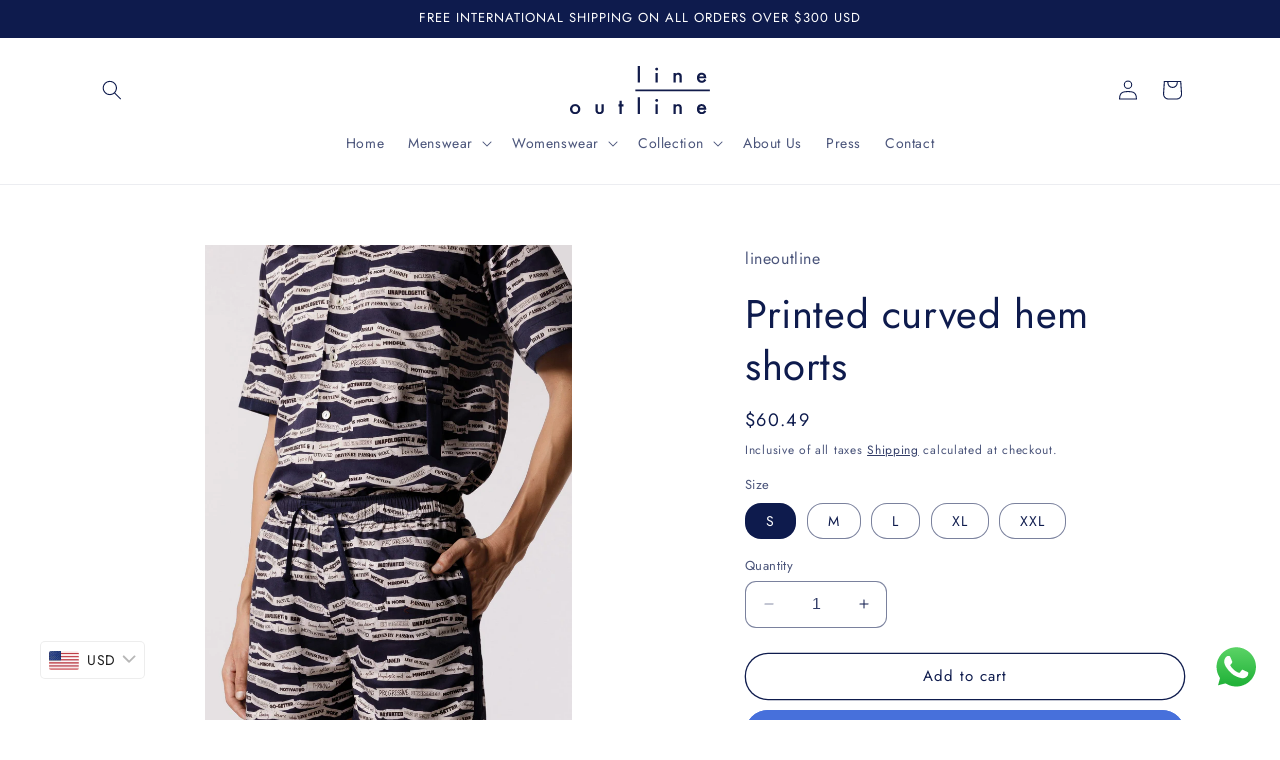

--- FILE ---
content_type: image/svg+xml
request_url: https://lineoutline.in/cdn/shop/files/lineoutline-logo.svg?v=1690639650&width=140
body_size: 1152
content:
<svg width="917" height="320" viewBox="0 0 917 320" fill="none" xmlns="http://www.w3.org/2000/svg">
<path d="M458.208 0V109.815H443.579V0H458.208Z" fill="#111B4A"/>
<path d="M575.206 46.4876V109.815H560.577V46.4876H575.206ZM558.367 20.1555C558.367 17.5981 559.299 15.3875 561.162 13.5237C563.026 11.6598 565.259 10.7279 567.859 10.7279C570.503 10.7279 572.757 11.6598 574.621 13.5237C576.485 15.3442 577.417 17.5764 577.417 20.2205C577.417 22.8645 576.485 25.1185 574.621 26.9823C572.801 28.8462 570.568 29.7781 567.924 29.7781C565.28 29.7781 563.026 28.8462 561.162 26.9823C559.299 25.1185 558.367 22.8429 558.367 20.1555Z" fill="#111B4A"/>
<path d="M677.575 46.4876H692.269V52.3392C697.384 47.2678 703.149 44.7321 709.564 44.7321C716.933 44.7321 722.676 47.0511 726.794 51.689C730.348 55.6334 732.125 62.0702 732.125 70.9993V109.815H717.431V74.4452C717.431 68.2035 716.564 63.8907 714.831 61.5067C713.14 59.0794 710.063 57.8657 705.598 57.8657C700.743 57.8657 697.297 59.4695 695.26 62.677C693.266 65.8412 692.269 71.3677 692.269 79.2565V109.815H677.575V46.4876Z" fill="#111B4A"/>
<path d="M892.165 81.5971H846.783C847.173 86.7986 848.863 90.938 851.854 94.0155C854.845 97.0497 858.681 98.5667 863.362 98.5667C867.003 98.5667 870.016 97.6998 872.4 95.966C874.74 94.2322 877.406 91.0247 880.397 86.3434L892.75 93.2353C890.843 96.4862 888.827 99.2819 886.703 101.623C884.58 103.92 882.304 105.827 879.877 107.344C877.449 108.818 874.827 109.901 872.009 110.595C869.192 111.289 866.136 111.635 862.842 111.635C853.393 111.635 845.807 108.601 840.086 102.533C834.364 96.4212 831.503 88.3156 831.503 78.2162C831.503 68.2035 834.278 60.098 839.826 53.8996C845.417 47.788 852.829 44.7321 862.062 44.7321C871.381 44.7321 878.75 47.7013 884.168 53.6396C889.543 59.5345 892.23 67.705 892.23 78.1512L892.165 81.5971ZM877.146 69.6339C875.109 61.8318 870.189 57.9307 862.387 57.9307C860.61 57.9307 858.941 58.2125 857.38 58.776C855.82 59.2961 854.39 60.0763 853.089 61.1166C851.832 62.1135 850.749 63.3272 849.838 64.7576C848.928 66.188 848.235 67.8134 847.758 69.6339H877.146Z" fill="#111B4A"/>
<path d="M428.014 155.433H916.253V167.762H428.014V155.433Z" fill="#111B4A"/>
<path d="M0 286.061C0 276.915 3.27255 269.135 9.81766 262.719C16.3628 256.304 24.3383 253.097 33.7442 253.097C43.1934 253.097 51.2122 256.326 57.8007 262.784C64.3025 269.243 67.5533 277.175 67.5533 286.581C67.5533 296.074 64.2808 304.027 57.7357 310.442C51.1472 316.814 43.0634 320 33.4841 320C23.9915 320 16.0377 316.749 9.62261 310.247C3.20754 303.832 0 295.77 0 286.061ZM14.9541 286.321C14.9541 292.649 16.6445 297.656 20.0254 301.34C23.493 305.068 28.066 306.931 33.7442 306.931C39.4657 306.931 44.0386 305.089 47.4629 301.405C50.8871 297.721 52.5993 292.801 52.5993 286.646C52.5993 280.491 50.8871 275.571 47.4629 271.887C43.9953 268.159 39.4224 266.295 33.7442 266.295C28.1526 266.295 23.6231 268.159 20.1555 271.887C16.6879 275.615 14.9541 280.426 14.9541 286.321Z" fill="#111B4A"/>
<path d="M181.561 254.852V291.197C181.561 301.687 185.7 306.931 193.979 306.931C202.258 306.931 206.397 301.687 206.397 291.197V254.852H221.026V291.522C221.026 296.594 220.398 300.971 219.141 304.656C217.927 307.95 215.825 310.919 212.834 313.563C207.893 317.854 201.608 320 193.979 320C186.394 320 180.13 317.854 175.189 313.563C172.155 310.919 170.009 307.95 168.752 304.656C167.538 301.708 166.932 297.331 166.932 291.522V254.852H181.561Z" fill="#111B4A"/>
<path d="M338.414 268.506V318.18H323.785V268.506H317.544V254.852H323.785V231.641H338.414V254.852H349.793V268.506H338.414Z" fill="#111B4A"/>
<path d="M458.208 208.365V318.18H443.579V208.365H458.208Z" fill="#111B4A"/>
<path d="M575.206 254.852V318.18H560.577V254.852H575.206ZM558.367 228.52C558.367 225.963 559.299 223.752 561.162 221.888C563.026 220.025 565.259 219.093 567.859 219.093C570.503 219.093 572.757 220.025 574.621 221.888C576.485 223.709 577.417 225.941 577.417 228.585C577.417 231.229 576.485 233.483 574.621 235.347C572.801 237.211 570.568 238.143 567.924 238.143C565.28 238.143 563.026 237.211 561.162 235.347C559.299 233.483 558.367 231.208 558.367 228.52Z" fill="#111B4A"/>
<path d="M677.575 254.852H692.269V260.704C697.384 255.633 703.149 253.097 709.564 253.097C716.933 253.097 722.676 255.416 726.794 260.054C730.348 263.998 732.125 270.435 732.125 279.364V318.18H717.431V282.81C717.431 276.568 716.564 272.255 714.831 269.871C713.14 267.444 710.063 266.23 705.598 266.23C700.743 266.23 697.297 267.834 695.26 271.042C693.266 274.206 692.269 279.732 692.269 287.621V318.18H677.575V254.852Z" fill="#111B4A"/>
<path d="M892.165 289.962H846.783C847.173 295.163 848.863 299.303 851.854 302.38C854.845 305.414 858.681 306.931 863.362 306.931C867.003 306.931 870.016 306.065 872.4 304.331C874.74 302.597 877.406 299.389 880.397 294.708L892.75 301.6C890.843 304.851 888.827 307.647 886.703 309.987C884.58 312.285 882.304 314.192 879.877 315.709C877.449 317.183 874.827 318.266 872.009 318.96C869.192 319.653 866.136 320 862.842 320C853.393 320 845.807 316.966 840.086 310.898C834.364 304.786 831.503 296.68 831.503 286.581C831.503 276.568 834.278 268.463 839.826 262.264C845.417 256.153 852.829 253.097 862.062 253.097C871.381 253.097 878.75 256.066 884.168 262.004C889.543 267.899 892.23 276.07 892.23 286.516L892.165 289.962ZM877.146 277.999C875.109 270.196 870.189 266.295 862.387 266.295C860.61 266.295 858.941 266.577 857.38 267.141C855.82 267.661 854.39 268.441 853.089 269.481C851.832 270.478 850.749 271.692 849.838 273.122C848.928 274.553 848.235 276.178 847.758 277.999H877.146Z" fill="#111B4A"/>
</svg>


--- FILE ---
content_type: image/svg+xml
request_url: https://cdn.shopify.com/s/files/1/0667/7004/3136/files/whatsapp-icon.svg?v=1694775292
body_size: 299
content:
<svg width="121" height="121" viewBox="0 0 121 121" fill="none" xmlns="http://www.w3.org/2000/svg">
<path d="M0.880005 120.769L9.35706 89.9563C4.12004 80.9172 1.3692 70.6633 1.38186 60.2283C1.39566 27.4412 28.1968 0.767578 61.1313 0.767578C77.1134 0.775663 92.1145 6.9675 103.396 18.2072C114.678 29.447 120.886 44.387 120.88 60.276C120.865 93.0607 94.0602 119.739 61.1305 119.739H61.1045C51.1057 119.735 41.2806 117.238 32.5535 112.5L0.880005 120.769Z" fill="white"/>
<path d="M61.1493 10.8121C33.7562 10.8121 11.479 32.982 11.4693 60.2321C11.4558 69.5372 14.0879 78.6561 19.0612 86.5347L20.2427 88.4046L15.225 106.641L34.0209 101.735L35.8358 102.805C43.4586 107.309 52.1988 109.691 61.1119 109.696H61.1306C88.5026 109.696 110.78 87.5234 110.79 60.2717C110.811 53.7763 109.537 47.3414 107.043 41.3395C104.548 35.3376 100.883 29.8879 96.2585 25.3059C91.6598 20.6988 86.1888 17.0456 80.1622 14.5577C74.1357 12.0699 67.6734 10.7968 61.1493 10.8121Z" fill="url(#paint0_linear_308_4694)"/>
<path fill-rule="evenodd" clip-rule="evenodd" d="M46.1976 35.3695C45.0786 32.8948 43.9011 32.8447 42.8381 32.8019L39.9764 32.7671C38.9808 32.7671 37.3632 33.139 35.9957 34.6265C34.6282 36.114 30.7701 39.7092 30.7701 47.0215C30.7701 54.3338 36.12 61.3996 36.8654 62.3924C37.6109 63.3851 47.1932 78.8692 62.3681 84.8266C74.9785 89.7775 77.5446 88.7928 80.2828 88.5454C83.0211 88.298 89.1156 84.9503 90.3588 81.4796C91.6021 78.009 91.6029 75.0356 91.2302 74.4139C90.8574 73.7922 89.8619 73.4227 88.3677 72.679C86.8735 71.9352 79.5349 68.3401 78.1666 67.8437C76.7983 67.3473 75.8035 67.1007 74.8071 68.5883C73.8107 70.0758 70.9531 73.4219 70.0818 74.4139C69.2105 75.4058 68.3407 75.5303 66.8466 74.7874C65.3524 74.0444 60.545 72.4744 54.8411 67.4112C50.4032 63.4716 47.4076 58.6064 46.5354 57.1197C45.6633 55.633 46.4428 54.8278 47.1915 54.0873C47.8615 53.4211 48.6841 52.3515 49.432 51.4841C50.1799 50.6166 50.426 49.9966 50.9229 49.0062C51.4199 48.0159 51.1722 47.146 50.7987 46.403C50.4252 45.6601 47.5245 38.3089 46.1976 35.3695Z" fill="white"/>
<defs>
<linearGradient id="paint0_linear_308_4694" x1="60.1188" y1="16.7461" x2="60.6178" y2="101.248" gradientUnits="userSpaceOnUse">
<stop stop-color="#57D163"/>
<stop offset="1" stop-color="#23B33A"/>
</linearGradient>
</defs>
</svg>
